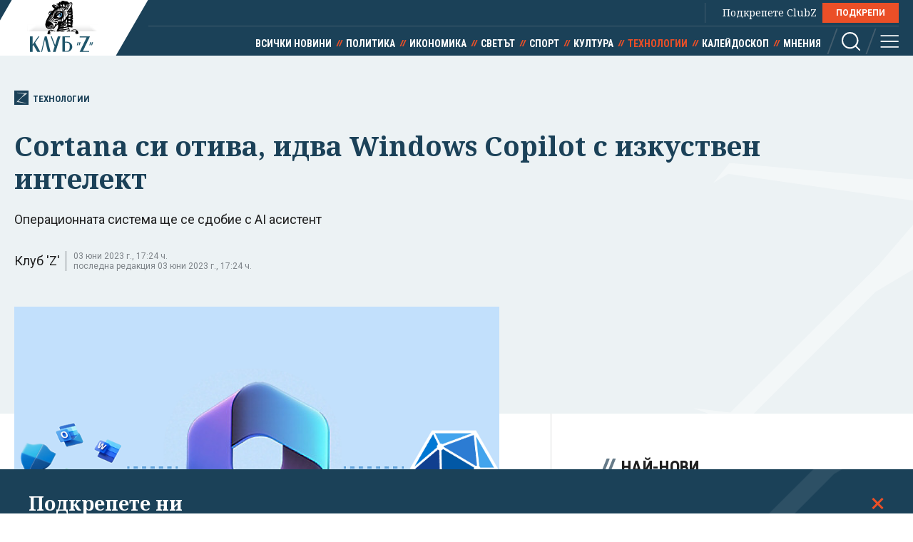

--- FILE ---
content_type: text/html; charset=utf-8
request_url: https://clubz.bg/137486
body_size: 11093
content:
<!DOCTYPE html>
<html lang="bg">
  <head>
    <meta charset="utf-8">
        <title>Cortana си отива, идва Windows Copilot с изкуствен интелект</title>
      <meta http-equiv="X-UA-Compatible" content="IE=edge">
    <meta name="viewport" content="width=device-width, initial-scale=1">
    <meta name="description" content="Операционната система ще се сдобие с AI асистент ">
    <link rel="canonical" href="https://clubz.bg/137486">
    <meta name="robots" content="index, follow">
    <meta property="og:type" content="article"/>
    <meta property="og:url" content="https://clubz.bg/137486">
    <meta property="og:title" content="Cortana си отива, идва Windows Copilot с изкуствен интелект">
    <meta property="og:description" content="Операционната система ще се сдобие с AI асистент ">
    <meta property="og:image" content="/media/091/microsoft-copilot.og.jpg">
    <meta property="fb:app_id" content="430156924250461">
    <meta name="facebook-domain-verification" content="g61j35emk89k7aggbrw4gsl4h462sw" />
    <meta name="twitter:card" content="summary_large_image"/>
		<meta name="twitter:site" content="@clubz_bg"/>
		<meta name="twitter:title" content="Cortana си отива, идва Windows Copilot с изкуствен интелект">
		<meta name="twitter:description" content="Операционната система ще се сдобие с AI асистент ">
		<meta name="twitter:creator" content="@clubz_bg"/>
		<meta property="twitter:url" content="https://clubz.bg/137486" />
		<meta name="twitter:image" content="https://clubz.bg/media/091/microsoft-copilot.og.jpg"/>
    <link rel="preconnect" href="https://fonts.googleapis.com">
    <link rel="preconnect" href="https://fonts.gstatic.com" crossorigin>
    <link href="https://fonts.googleapis.com/css2?family=Noto+Serif:ital,wght@0,400;0,700;1,400&family=Roboto+Condensed:wght@400;700&family=Roboto:wght@400;600;700&display=swap" rel="stylesheet">
    <link rel="stylesheet" href="/assets/css/styles.css?v=27">
    <link rel="stylesheet" href="/dom/clubz.css?v=27">
    <script type="text/javascript" src="/dom/clubz.js?v=27" async=""></script>
    <script async src="https://securepubads.g.doubleclick.net/tag/js/gpt.js"></script>
          <script type="text/javascript">
        window.googletag = window.googletag || {cmd: []};
          googletag.cmd.push(function() {

              const clubzMappingLeaderboard = googletag.sizeMapping()
              .addSize([992, 0], [[1000, 300], [728, 90], [940, 90], [970, 250], [940, 200], [940, 220],])
              .addSize([767, 0], [[336, 120], [320, 100], [336, 100], [336, 280], [320, 50], [300, 100], [300, 50]])
              .addSize([0, 0], [[336, 120], [320, 100], [336, 100], [336, 280], [320, 50], [300, 100], [300, 50]])
              .build();
              const clubzMappingArticle = googletag.sizeMapping()
              .addSize([992, 0], [[750, 300], [750, 200]])
              .addSize([767, 0], [[750, 300], [750, 200]])
              .addSize([0, 0], [])
              .build();

              googletag.defineSlot('/149508300/ClubZ/ClubZ_ip_bottom-article', [[750, 300], [750, 200]], 'div-gpt-ad-1687952888758-0').defineSizeMapping(clubzMappingArticle).addService(googletag.pubads());
              googletag.defineSlot('/149508300/ClubZ/ClubZ_ip_lb_top', [[320, 50], [1000, 300], [970, 250], [728, 90], [940, 90], [940, 200], [940, 220], [300, 100], [300, 50], [320, 100]], 'div-gpt-ad-1687952941261-0').defineSizeMapping(clubzMappingLeaderboard).addService(googletag.pubads());
              googletag.defineSlot('/149508300/ClubZ/ClubZ_ip_Native_article', [10, 30], 'div-gpt-ad-1687953007193-0').addService(googletag.pubads());
              googletag.defineSlot('/149508300/ClubZ/ClubZ_ip_rect_3rd', [[300, 250], [336, 280], [300, 600]], 'div-gpt-ad-1687953057163-0').addService(googletag.pubads());
              googletag.defineSlot('/149508300/ClubZ/ClubZ_ip_rect_second', [[300, 250], [336, 280], [300, 600]], 'div-gpt-ad-1687953094102-0').addService(googletag.pubads());
              googletag.defineSlot('/149508300/ClubZ/ClubZ_ip_rect_top', [[300, 250], [336, 280], [300, 600]], 'div-gpt-ad-1687953133983-0').addService(googletag.pubads());
              googletag.defineSlot('/149508300/ClubZ/ClubZ_ip_toplayer', [[320, 480], [800, 600]], 'div-gpt-ad-1687953177240-0').addService(googletag.pubads());
              googletag.defineSlot('/149508300/ClubZ/ClubZ_smart_ip_Anchor', [[320, 100], [300, 50], [300, 100], [320, 50]], 'div-gpt-ad-1687953300804-0').addService(googletag.pubads());


              googletag.pubads().enableSingleRequest();
              googletag.pubads().collapseEmptyDivs();
              googletag.enableServices();
          });
      </script>
        <!--script>
    (function(w, d, s, l, i) {
      w[l] = w[l] || [];
      w[l].push({
        'gtm.start': new Date().getTime(),
        event: 'gtm.js'
      });
      var f = d.getElementsByTagName(s)[0],
        j = d.createElement(s),
        dl = l != 'dataLayer' ? '&l=' + l : '';
      j.async = true;
      j.src = 'https://www.googletagmanager.com/gtm.js?id=' + i + dl;
      f.parentNode.insertBefore(j, f);
    })(window, document, 'script', 'dataLayer', 'GTM-11111111');
    </script-->
    <script async src="https://www.googletagmanager.com/gtag/js?id=G-16BY5CHYNB"></script>
    <script>
      window.dataLayer = window.dataLayer || [];
      function gtag(){dataLayer.push(arguments);}
      gtag('js', new Date());
      gtag('config', 'G-16BY5CHYNB');
    </script>
    <script async src="https://www.googletagmanager.com/gtag/js?id=UA-48529388-1"></script>
    <script>
      window.dataLayer = window.dataLayer || [];
      function gtag(){dataLayer.push(arguments);}
      gtag('js', new Date());
      gtag('config', 'UA-48529388-1');
    </script>
    <!--script type="text/javascript">
		var w2g = w2g || {};
        w2g.cmd = w2g.cmd || [];
		w2g.hostname = 'clubz.bg';
	    var script = document.createElement('script');
        script.setAttribute('src', '//lib.wtg-ads.com/lib.min.js');
        script.setAttribute('async', true);
        document.querySelector('head').appendChild(script);
        w2g.cmd.push(function() {
    		w2g.run();
		});
    </script--> 
    <script type="application/ld+json">
    {
    "@context": "https:\/\/schema.org",
    "@type": "NewsMediaOrganization",
    "name": "Клуб Зебра Медия",
    "url": "https:\/\/clubz.bg",
    "logo": "https:\/\/clubz.bg\/assets\/images\/logo.svg"
}
    </script>
    <!--script type="text/javascript" src="https://lib.wtg-ads.com/lib.min.js" async=""></script-->
    <!--script src="/dom/quantcast.choice.js" async></script-->
    <script id="mcjs">!function(c,h,i,m,p){m=c.createElement(h),p=c.getElementsByTagName(h)[0],m.async=1,m.src=i,p.parentNode.insertBefore(m,p)}(document,"script","https://chimpstatic.com/mcjs-connected/js/users/c1c168a64c2413ab2c6cf2660/7c159756d7e88042ae2d2e690.js");</script>
  </head>
  <body>
    <noscript><iframe src="https://www.googletagmanager.com/ns.html?id=GTM-NN2HJGH" height="0" width="0" style="display:none;visibility:hidden"></iframe></noscript>
    <div class="global-inner-wrapper">
    <!-- ClubZ_ip_toplayer -->
    <div id='div-gpt-ad-1687953177240-0'>
      <script>
        googletag.cmd.push(function() { googletag.display('div-gpt-ad-1687953177240-0'); });
      </script>
    </div>
      <div id="desktop-mobile-pushdown"></div>
      <header class="page-header">
        <div class="inner-wrapper">
          <a href="/" class="logo">
            <img width="179" height="100" src="/assets/images/logo.svg" alt="Клуб 'Z'">
          </a>
          <div class="header-right">
            <a class="all-news" href="/news">Всички новини</a>
            <div class="main-menu">
              <ul class="top-menu">
                <!--li><a href="">Вход</a></li-->
                <!--li><a href="">Регистрация</a></li-->
                <li class="support-clubz">Подкрепете ClubZ <a href="/podkrepete-ni" class="btn">ПОДКРЕПИ</a></li>
 		              </ul>
              <ul class="bottom-menu">
		                <li><a href="/news" target="_self" title="Всички новини">Всички новини</a></li>
		                <li><a href="/category/1" target="_self" title="Политика">Политика</a></li>
		                <li><a href="/category/2" target="_self" title="Икономика">Икономика</a></li>
		                <li><a href="/category/3" target="_self" title="Светът">Светът</a></li>
		                <li><a href="/category/4" target="_self" title="Спорт">Спорт</a></li>
		                <li><a href="/category/5" target="_self" title="Култура">Култура</a></li>
		                <li class="active"><a href="/category/7" target="_self" title="Технологии">Технологии</a></li>
		                <li><a href="/category/6" target="_self" title="Калейдоскоп">Калейдоскоп</a></li>
		                <li><a href="/category/8" target="_self" title="Мнения">Мнения</a></li>
		                  <li class="header-options">
                    <div class="search-wrapper">
                      <a class="search">
                        <svg class="icon" width="26" height="26" viewBox="0 0 26 26">
                          <use href="/assets/images/defs/svg/sprite.defs.svg#icon_search_26px"></use>
                        </svg>
                      </a>
                      <form class="search-form" action="/search" method="get">
                        <input type="text" name="q" placeholder="Какво търсиш">
                        <input type="submit" value="">
                        <svg class="icon icon-search" width="26" height="26" viewBox="0 0 26 26">
                          <use href="/assets/images/defs/svg/sprite.defs.svg#icon_search_26px"></use>
                        </svg>
                        <svg class="icon close-search" width="15" height="15" viewBox="0 0 15 15">
                          <use href="/assets/images/defs/svg/sprite.defs.svg#close"></use>
                        </svg>
                      </form>
                    </div>
                    <div>
                      <a class="hamburger-btn">
                        <svg class="icon" width="26" height="26" viewBox="0 0 26 26">
                          <use href="/assets/images/defs/svg/sprite.defs.svg#icon_menu_26px"></use>
                        </svg>
                      </a>
                    </div>
                  </li>
              </ul>
            </div>
          </div>
        </div>
      </header>
      <nav class="hidden-menu-wrapper">
        <a class="close-menu">
          <svg class="icon" width="21" height="21" viewBox="0 0 21 21">
            <use href="/assets/images/defs/svg/sprite.defs.svg#close"></use>
          </svg>
        </a>
        <ul class="hidden-menu">
 					<li><a href="/news" target="_self" title="Всички новини">Всички новини</a></li>
			<ul class="sub-menu">
					</ul>
					<li><a href="/category/1" target="_self" title="Политика">Политика</a></li>
			<ul class="sub-menu">
						<li><a href="/category/50" target="_self" title="Образование">Образование</a></li>
						<li><a href="/category/49" target="_self" title="Закон и ред">Закон и ред</a></li>
						<li><a href="/category/48" target="_self" title="Здравеопазване">Здравеопазване</a></li>
						<li><a href="/category/47" target="_self" title="Социална">Социална</a></li>
					</ul>
					<li><a href="/category/2" target="_self" title="Икономика">Икономика</a></li>
			<ul class="sub-menu">
						<li><a href="/category/81777" target="_self" title="Туризъм">Туризъм</a></li>
						<li><a href="/category/51" target="_self" title="Бизнес">Бизнес</a></li>
						<li><a href="/category/52" target="_self" title="Финанси">Финанси</a></li>
						<li><a href="/category/53" target="_self" title="Екология">Екология</a></li>
					</ul>
					<li><a href="/category/3" target="_self" title="Светът">Светът</a></li>
			<ul class="sub-menu">
						<li><a href="/category/54" target="_self" title="Брюксел">Брюксел</a></li>
						<li><a href="/category/81780" target="_self" title="Войната">Войната</a></li>
					</ul>
					<li><a href="/category/4" target="_self" title="Спорт">Спорт</a></li>
			<ul class="sub-menu">
						<li><a href="/category/55" target="_self" title="Футбол БГ">Футбол БГ</a></li>
						<li><a href="/category/56" target="_self" title="Футбол свят">Футбол свят</a></li>
						<li><a href="/category/57" target="_self" title="Всички">Всички</a></li>
					</ul>
					<li><a href="/category/5" target="_self" title="Култура">Култура</a></li>
			<ul class="sub-menu">
						<li><a href="/category/58" target="_self" title="Филми">Филми</a></li>
						<li><a href="/category/59" target="_self" title="Театър">Театър</a></li>
						<li><a href="/category/60" target="_self" title="Музика">Музика</a></li>
						<li><a href="/category/61" target="_self" title="Литература">Литература</a></li>
					</ul>
					<li class="active"><a href="/category/7" target="_self" title="Технологии">Технологии</a></li>
			<ul class="sub-menu">
						<li><a href="/category/66" target="_self" title="Наука">Наука</a></li>
						<li><a href="/category/65" target="_self" title="Интернет">Интернет</a></li>
						<li><a href="/category/64" target="_self" title="Коли">Коли</a></li>
					</ul>
					<li><a href="/category/6" target="_self" title="Калейдоскоп">Калейдоскоп</a></li>
			<ul class="sub-menu">
						<li><a href="/category/63" target="_self" title="Животът">Животът</a></li>
						<li><a href="/category/62" target="_self" title="Любопитно">Любопитно</a></li>
						<li><a href="/minalo" target="_self" title="Минало">Минало</a></li>
					</ul>
					<li><a href="/category/8" target="_self" title="Мнения">Мнения</a></li>
			<ul class="sub-menu">
						<li><a href="/category/69" target="_self" title="Интервюта">Интервюта</a></li>
						<li><a href="/category/68" target="_self" title="Коментари">Коментари</a></li>
						<li><a href="/category/67" target="_self" title="Анализи">Анализи</a></li>
						<li><a href="/feiletonat" target="_self" title="Фейлетонът">Фейлетонът</a></li>
						<li><a href="/dnevnikat-na-edna-harkivchanka" target="_self" title="Дневникът на една харкивчанка">Дневникът на една харкивчанка</a></li>
					</ul>
		          	<!--li><a href="">Вход</a></li-->
          	<!--li><a href="">Регистрация</a></li-->
          	<!--li class="support-clubz"><a href="">Подкрепете ClubZ</a> <a href="" class="btn">ПОДКРЕПИ</a></li-->
          	<li>
            <form class="search-form" action="/search" method="get">
              <input type="text" name="q" value="" placeholder="Какво търсиш">
              <input type="submit" value="">
              <svg class="icon icon-search" width="26" height="26" viewBox="0 0 26 26">
                <use href="/assets/images/defs/svg/sprite.defs.svg#icon_search_26px"></use>
              </svg>
            </form>
          </li>
        </ul>
      </nav>
      <div class="global-overlay"></div>
      <div id="fb-root"></div>
      <script async defer crossorigin="anonymous" src="https://connect.facebook.net/en_US/sdk.js#xfbml=1&version=v21.0"></script>
        <script type="application/ld+json">
        {
    "@context": "https:\/\/schema.org\/",
    "@type": "BreadcrumbList",
    "itemListElement": [
        {
            "@type": "ListItem",
            "position": 1,
            "name": "Начало",
            "item": "https:\/\/clubz.bg"
        },
        {
            "@type": "ListItem",
            "position": 2,
            "name": "Технологии",
            "item": "https:\/\/clubz.bg\/category\/7"
        },
        {
            "@type": "ListItem",
            "position": 3,
            "name": "Cortana си отива, идва Windows Copilot с изкуствен интелект"
        }
    ]
}
      </script>
        <script type="text/javascript">
var w2g = w2g || {};
w2g.targeting = {
  data_cat_id: ['17'],
  data_cat_name: ['Технологии'],
  data_id: ['137486'],
};
</script>
<script type="application/ld+json">
{
    "@context": "https:\/\/schema.org",
    "@type": "NewsArticle",
    "mainEntityOfPage": {
        "@type": "WebPage",
        "@id": "https:\/\/clubz.bg\/137486"
    },
    "headline": "Cortana си отива, идва Windows Copilot с изкуствен интелект",
    "image": "https:\/\/clubz.bg\/media\/091\/microsoft-copilot.l.webp",
    "author": {
        "@type": "Person",
        "name": "Клуб 'Z'",
        "url": "https:\/\/clubz.bg\/team"
    },
    "publisher": {
        "@type": "Organization",
        "name": "Клуб 'Z'",
        "logo": {
            "@type": "ImageObject",
            "url": "\/assets\/images\/logo.svg"
        }
    },
    "datePublished": "2023-06-03T17:04:07+03:00",
    "dateModified": "2023-06-03T17:24:50+03:00"
}
</script>
<div class="article-header hero-section">
  <div class="banner-wrapper">
    <!-- ClubZ_ip_lb_top -->
    <div id='div-gpt-ad-1687952941261-0'>
      <script>
        googletag.cmd.push(function() { googletag.display('div-gpt-ad-1687952941261-0'); });
      </script>
    </div>
  </div>
  <div id="wtg-check" data-cat-id="17" data-cat-name="tehnologii" data-id="137486"
    class="inner-wrapper">
    <a href="/category/7" class="category-icon" title="137486 - Технологии">
      <svg class="icon" width="52" height="57" viewBox="0 0 52 57">
        <use href="/assets/images/defs/svg/sprite.defs.svg#icon_logo"></use>
      </svg>
      Технологии    </a>
    <h1>Cortana си отива, идва Windows Copilot с изкуствен интелект</h1>
    <p class="article-summary">Операционната система ще се сдобие с AI асистент</p>
    <div class="additional-article-info">
          <a>Клуб 'Z'</a>
           <span class="date">
        03 юни 2023 г., 17:24 ч.        <span>последна редакция 03 юни 2023 г., 17:24 ч.</span>
      </span>
   	       <div class="article-socials">
        <!-- TODO: why are mobile socials missing -->
        <!-- <a href="" class="share-item viber-share">
            <svg class="icon" width="26" height="26" viewBox="0 0 26 26">
              <use href="/assets/images/defs/svg/sprite.defs.svg#icon_viber_26px"></use>
            </svg>
          </a>
          <a href="" class="share-item messenger-share">
            <svg class="icon" width="26" height="26" viewBox="0 0 26 26">
              <use href="/assets/images/defs/svg/sprite.defs.svg#icon_messenger_26px"></use>
            </svg>
          </a>
          <a href="" class="share-item facebook-share no-count">
            <span class="icon-wrapper">
              <svg class="icon" width="26" height="26" viewBox="0 0 26 26">
                <use href="/assets/images/defs/svg/sprite.defs.svg#icon_facebook_26px"></use>
              </svg>
            </span>
          </a> -->

        <div class="facebook-with-count">
          <div class="fb-share-button" data-href="/137486" data-layout="button_count" data-size="large">
            <a target="_blank" href="" class="fb-xfbml-parse-ignore">Споделяне</a>
          </div>
        </div>
      </div>
    </div>
  </div>
</div>

<div class="inner-wrapper">
  <div class="main-layout bordered-layout">
    <section class="main-column article-content">
                <div class="main-article-img img-wrapper">
        <picture>
          <source media="(min-width: 576px)"
            srcset="/media/091/microsoft-copilot.l.webp 1x, /media/091/microsoft-copilot.l.webp 2x">
          <img width="375" height="250" src="/media/091/microsoft-copilot.l.webp" srcset="/media/091/microsoft-copilot.l.webp 2x"
            alt="Cortana си отива, идва Windows Copilot с изкуствен интелект">
        </picture>
              <div class="img-footer">
          <span class="credit">Изображение Microsoft</span>
          <span class="name"></span>
        </div>
              </div>
                <div class="article-text">
        <p>Microsoft планира да прекрати поддръжката на гласовия асистент Cortana в операционната система Windows, съобщи The Verge. Премахването му като самостоятелно приложение ще стане до края на годината.</p>

<p>Гласовият асистент беше първоначално представен през 2015 година. С този инструмент потребителите могат да се възползват от напомняния, стартиране на приложения и изпълнение на други действия с помощта на гласови команди. Някои от базовите му услуги станаха популярни и ценни за определени потребители, но като цяло, Cortana така и не придоби популярност.</p>

<article class="sm-horizontal-article" id="article.135264"><a class="img-wrapper" href="135264" target="_blank"><picture><img alt="Microsoft продължава с внедряването на AI и в Edge" height="188" loading="lazy" src="/media/088/microsoft-edge.s.webp" width="335" /></picture></a>

<div class="text-wrapper">
<h2><a href="135264" target="_blank">Microsoft продължава с внедряването на AI и в Edge</a></h2>
</div>
</article>

<p>Затова и новината за края на поддръжката на асистента не е изненада - и вече е ясно какво ще го замени. През май Microsoft обяви въвеждането на инструмента Windows Copilot, който е пълноценен AI асистент. Очаква се скоро да бъде интегриран в страничната лента с инструменти на Windows 11 и да бъде достъпен при работа с всякакви приложения.</p>
        <div class="banner-wrapper-small desktop-hidden">
          <!-- ClubZ_ip_rect_top -->
           <div id="rect_top_mobile">
            <script>
              googletag.cmd.push(function() { googletag.display("div-gpt-ad-1687953133983-0"); });
            </script>
          </div>
        </div>

<p>Разбира се, AI инструментът ще може и да генерира текст, а в ядрото му вероятно е код, подобен на ChatGPT - компанията на Бил Гейтс е основен инвеститор в най-популярния AI алгоритъм.</p>

<p>А Cortana ще съществува частично - в приложения като Outlook Mobile, Microsoft Teams Mobile и други.</p>
      </div>
            <div class="trapezoid-block light read-more-block">
        <h2>Още по темата</h2>
        <ul>
                <li>
            <a href="/170678" title="Папа Лъв XIV за AI: Той превръща хората в пасивни консуматори на неизмислени мисли" target="_blank">Папа Лъв XIV за AI: Той превръща хората в пасивни консуматори на неизмислени мисли</a>
          </li>
                    <li>
            <a href="/170306" title="OpenAI очаква 14 млрд. долара загуба тази година" target="_blank">OpenAI очаква 14 млрд. долара загуба тази година</a>
          </li>
                    <li>
            <a href="/170216" title="OpenAI готви първото си устройство с ChatGPT - излиза тази година" target="_blank">OpenAI готви първото си устройство с ChatGPT - излиза тази година</a>
          </li>
                    <li>
            <a href="/170135" title="ChatGPT пуска реклами - първо за безплатните потребители" target="_blank">ChatGPT пуска реклами - първо за безплатните потребители</a>
          </li>
                  </ul>
      </div>
            <div class="trapezoid-block c-notofocation_content donate-inside">
        <h2>Подкрепете ни</h2>
        <div>
        <p>Уважаеми читатели, вие сте тук и днес, за да научите новините от България и света, и да прочетете актуални анализи и коментари от „Клуб Z“. Ние се обръщаме към вас с молба – имаме нужда от вашата подкрепа, за да продължим.
Вече години вие, читателите ни в 97 държави на всички континенти по света, отваряте всеки ден страницата ни в интернет в търсене на истинска, независима и качествена журналистика. Вие можете да допринесете за нашия стремеж към истината, неприкривана от финансови зависимости. Можете да помогнете единственият поръчител на съдържание да сте вие – читателите.</p>
        <a href="/podkrepete-ni" class="btn">Подкрепете ни</a>
        </div>
      </div>
      <div class="article-footer">
        <p></p>
                <div class="tags">
                    <a href="/kluchovi-dumi?tag=Microsoft">Microsoft</a>
                    <a href="/kluchovi-dumi?tag=гласов асистент">гласов асистент</a>
                    <a href="/kluchovi-dumi?tag=изкуствен интелект">изкуствен интелект</a>
                    <a href="/kluchovi-dumi?tag=AI">AI</a>
                    <a href="/kluchovi-dumi?tag=Кортана">Кортана</a>
                    <a href="/kluchovi-dumi?tag=Cortana">Cortana</a>
                    <a href="/kluchovi-dumi?tag=ChatGPT">ChatGPT</a>
                  </div>
              </div>
      <div class="banner-wrapper-small mobile-hidden">
        <!-- ClubZ_ip_bottom-article -->
        <div id='div-gpt-ad-1687952888758-0'>
          <script>
            googletag.cmd.push(function() { googletag.display('div-gpt-ad-1687952888758-0'); });
          </script>
        </div>
      </div>
      <!-- TODO: comments section -->
      <!--div class="section comments-wrapper">
        <header>
          <h2>Коментари</h2>
          <small>10 коментара</small>
        </header>
        <form class="comment-item comment-form" action="">
          <div class="mobile-hidden avatar">
            <img src="./assets/images/avatar.jpg" alt="">
          </div>
          <div class="comment-content">
            <textarea name="" id="" placeholder="Добави коментар"></textarea>
            <input class="btn" type="submit" value="Публикуване">
            <p class="comment-message">Моля,<a href=""> влезте в профила си</a> или се
              <a href="">регистрирайте</a>, за да участвате в разговора!
            </p>
          </div>
        </form>
        <div class="comments-list">
          <div class="comment-item">
            <div class="avatar">
              <img src="./assets/images/avatar.jpg" alt="">
            </div>
            <div class="comment-content">
              <h3>Заглавие</h3>
              <p>Песента The Gambler е написана от
                Дон Шлитц през 1976 г. И
                впоследствие е записвана от
                различни изпълнители, включително
                Джони Кеш. Кени Роджърс обаче
                е този, който успява да направи
                песента успешна и разпознаваема.</p>
              <button class="upvote">
                <svg class="icon" width="24" height="24" viewBox="0 0 24 24">
                  <use href="./assets/images/defs/svg/sprite.defs.svg#icon_thumb_up_24px"></use>
                </svg>
                20
              </button>
              <button class="upvote">
                <svg class="icon" width="24" height="24" viewBox="0 0 24 24">
                  <use href="./assets/images/defs/svg/sprite.defs.svg#icon_thumb_down_24px"></use>
                </svg>
                5
              </button>
            </div>
          </div>
        </div>
        <div class="text-center">
          <button class="btn btn-invert">Още КОментари</button>
        </div>
      </div-->
    </section>

    <div class="side-column">
<!--  -->
	<div class="banner-wrapper-small mobile-hidden">
		<!-- ClubZ_ip_rect_top -->
	  	<div id='rect_top_desktop'>
			<script>
				googletag.cmd.push(function() { googletag.display('div-gpt-ad-1687953133983-0'); });
			</script>
		</div>
  	</div>
	<div class="banner-wrapper-small desktop-hidden">
		<!-- ClubZ_ip_rect_second -->
	  	<div id='rect_second_mobile'>
			<script>
				googletag.cmd.push(function() { googletag.display('div-gpt-ad-1687953094102-0'); });
			</script>
		</div>
	</div>
<!-- campaign  -->
<!-- campaign end -->
<!-- paid articles --> 
<!-- paid articles end -->
<!-- latest list -->
	<section class="section">
    	<h2 class="section-title"> Най-нови</h2>

     	<a href="/170728" target="_self" class="no-img-article">
         	<div class="text-content">
             	<h3>В Рим влезе в сила таксата за разглеждане на фонтана "Треви" отблизо</h3>
             	<small class="description">преди 15 мин</small>
	         </div>
     	</a>
     	<a href="/170725" target="_self" class="no-img-article">
         	<div class="text-content">
             	<h3>ГЕРБ: Да изберем нов председател на НС, ако е подходящ за служебен премиер</h3>
             	<small class="description">преди 52 мин</small>
	         </div>
     	</a>
     	<a href="/170723" target="_self" class="no-img-article">
         	<div class="text-content">
             	<h3>ЕС бърза да се отърве от зависимостта си от САЩ</h3>
             	<small class="description">преди 1 час</small>
	         </div>
     	</a>
     	<a href="/170722" target="_self" class="no-img-article">
         	<div class="text-content">
             	<h3>Тръмп ще съди Харвард за $1 млрд.</h3>
             	<small class="description">преди 1 час</small>
	         </div>
     	</a>
     	<a href="/170720" target="_self" class="no-img-article">
         	<div class="text-content">
             	<h3>Русия удари Киев, Харков и няколко области в навечерието на мирните преговори в Абу Даби</h3>
             	<small class="description">преди 1 час</small>
	         </div>
     	</a>
     	<a href="/170719" target="_self" class="no-img-article">
         	<div class="text-content">
             	<h3>10-ина души живеели в усамотената хижа край Гинци. Трима са простреляни в главите</h3>
             	<small class="description">преди 1 час</small>
	         </div>
     	</a>
 	</section>
<!-- latest list end -->
<!-- most read list -->
	 <section class="section">
    	<h2 class="section-title"> Най-четени</h2>
     		<a href="/170706" target="_self" class="no-img-article">
         		<div class="text-content">
             		<h3>На трима от "Наглите" ли са труповете на Петрохан?</h3>
             	<small class="description">02.02.2026</small>
	         </div>
     	</a>
     		<a href="/170683" target="_self" class="no-img-article">
         		<div class="text-content">
             		<h3>Кой финансира Радев: какво показва пътят на парите?</h3>
             	<small class="description">02.02.2026</small>
	         </div>
     	</a>
     		<a href="/170704" target="_self" class="no-img-article">
         		<div class="text-content">
             		<h3>Марио Драги: Европа трябва да мине от конфедерация към федерация</h3>
             	<small class="description">02.02.2026</small>
	         </div>
     	</a>
     		<a href="/170679" target="_self" class="no-img-article">
         		<div class="text-content">
             		<h3>София с двама нови зам.-кметове от днес</h3>
             	<small class="description">02.02.2026</small>
	         </div>
     	</a>
     		<a href="/170689" target="_self" class="no-img-article">
         		<div class="text-content">
             		<h3>Българска връзка изплува от досиетата „Епстийн“</h3>
             	<small class="description">02.02.2026</small>
	         </div>
     	</a>
     		<a href="/170701" target="_self" class="no-img-article">
         		<div class="text-content">
             		<h3>Пак Изборен кодекс: ПП-ДБ предлага електронно дистанционно гласуване</h3>
             	<small class="description">02.02.2026</small>
	         </div>
     	</a>
 	</section>
<!-- poll -->
<!-- poll end -->
<!-- external links -->
<!-- external links end -->
	<div class="banner-wrapper-small mobile-hidden">
		<!-- ClubZ_ip_rect_second -->
		<div id='rect_second_desktop'>
			<script>
				googletag.cmd.push(function() { googletag.display('div-gpt-ad-1687953094102-0'); });
			</script>
		</div>
	</div>
	<div class="banner-wrapper-small desktop-hidden">
		<!-- ClubZ_ip_rect_3rd -->
		<div id='rect_3rd_mobile'>
			<script>
				googletag.cmd.push(function() { googletag.display('div-gpt-ad-1687953057163-0'); });
			</script>
		</div>
	</div>
	<div class="banner-wrapper-small mobile-hidden">
		<!-- ClubZ_ip_rect_3rd -->
		<div id='rect_3rd_desktop'>
			<script>
				googletag.cmd.push(function() { googletag.display('div-gpt-ad-1687953057163-0'); });
			</script>
		</div>
	</div>
	<!-- <div class="banner-wrapper-small mobile-hidden">
	</div> -->
</div>
  </div>
</div>

<!-- TODO: this now should be articles from the same category, read more is moved to aside -->
<section class="section dark-section">
  <div class="inner-wrapper">
    <h2 class="section-title">Технологии</h2>
    <div class="article-3-grid-section">
            <article class="article-block">
        <a href="/170678" class="img-wrapper" title="Папа Лъв XIV за AI: Той превръща хората в пасивни консуматори на неизмислени мисли">
          <picture>
            <img width="335" height="188" src="/media/133/fde9124d3e2d4807b76d0d096aaeca9c~2.s.webp"
              srcset="/media/133/fde9124d3e2d4807b76d0d096aaeca9c~2.d.webp 2x" alt="Папа Лъв XIV за AI: Той превръща хората в пасивни консуматори на неизмислени мисли" loading="lazy">
          </picture>
        </a>
        <div class="text-wrapper">
          <a href="category/7" class="category">Технологии</a>
          <h2>
            <a href="/170678" title="Папа Лъв XIV за AI: Той превръща хората в пасивни консуматори на неизмислени мисли">Папа Лъв XIV за AI: Той превръща хората в пасивни консуматори на неизмислени мисли</a>
          </h2>
        </div>
      </article>
            <article class="article-block">
        <a href="/170573" class="img-wrapper" title="Потребителите бягат от TikTok в САЩ - след като е вече собственост на американци">
          <picture>
            <img width="335" height="188" src="/media/133/tiktok-deadorus~4.s.webp"
              srcset="/media/133/tiktok-deadorus~4.d.webp 2x" alt="Потребителите бягат от TikTok в САЩ - след като е вече собственост на американци" loading="lazy">
          </picture>
        </a>
        <div class="text-wrapper">
          <a href="category/7" class="category">Технологии</a>
          <h2>
            <a href="/170573" title="Потребителите бягат от TikTok в САЩ - след като е вече собственост на американци">Потребителите бягат от TikTok в САЩ - след като е вече собственост на американци</a>
          </h2>
        </div>
      </article>
            <article class="article-block">
        <a href="/170486" class="img-wrapper" title="ЕК притиска Google по Закона за цифровите пазари">
          <picture>
            <img width="335" height="188" src="/media/133/google~4.s.webp"
              srcset="/media/133/google~4.d.webp 2x" alt="ЕК притиска Google по Закона за цифровите пазари" loading="lazy">
          </picture>
        </a>
        <div class="text-wrapper">
          <a href="category/7" class="category">Технологии</a>
          <h2>
            <a href="/170486" title="ЕК притиска Google по Закона за цифровите пазари">ЕК притиска Google по Закона за цифровите пазари</a>
          </h2>
        </div>
      </article>
            <article class="article-block">
        <a href="/170434" class="img-wrapper" title="Брюксел погна X заради Grok и рискове от незаконно съдържание">
          <picture>
            <img width="335" height="188" src="/media/133/grok-ai~2.s.webp"
              srcset="/media/133/grok-ai~2.d.webp 2x" alt="Брюксел погна X заради Grok и рискове от незаконно съдържание" loading="lazy">
          </picture>
        </a>
        <div class="text-wrapper">
          <a href="category/7" class="category">Технологии</a>
          <h2>
            <a href="/170434" title="Брюксел погна X заради Grok и рискове от незаконно съдържание">Брюксел погна X заради Grok и рискове от незаконно съдържание</a>
          </h2>
        </div>
      </article>
            <article class="article-block">
        <a href="/170424" class="img-wrapper" title="Lufthansa оборудва целия си флот със Starlink на Мъск до 2029 г.">
          <picture>
            <img width="335" height="188" src="/media/133/dron-samolet~1.s.webp"
              srcset="/media/133/dron-samolet~1.d.webp 2x" alt="Lufthansa оборудва целия си флот със Starlink на Мъск до 2029 г." loading="lazy">
          </picture>
        </a>
        <div class="text-wrapper">
          <a href="category/7" class="category">Технологии</a>
          <h2>
            <a href="/170424" title="Lufthansa оборудва целия си флот със Starlink на Мъск до 2029 г.">Lufthansa оборудва целия си флот със Starlink на Мъск до 2029 г.</a>
          </h2>
        </div>
      </article>
            <article class="article-block">
        <a href="/170422" class="img-wrapper" title="Учени в САЩ отпечатаха човешка чернодробна тъкан - пробив с потенциал да спасява животи">
          <picture>
            <img width="335" height="188" src="/media/133/bioreaktor.s.webp"
              srcset="/media/133/bioreaktor.d.webp 2x" alt="Учени в САЩ отпечатаха човешка чернодробна тъкан - пробив с потенциал да спасява животи" loading="lazy">
          </picture>
        </a>
        <div class="text-wrapper">
          <a href="category/7" class="category">Технологии</a>
          <h2>
            <a href="/170422" title="Учени в САЩ отпечатаха човешка чернодробна тъкан - пробив с потенциал да спасява животи">Учени в САЩ отпечатаха човешка чернодробна тъкан - пробив с потенциал да спасява животи</a>
          </h2>
        </div>
      </article>
          </div>
  </div>
</section>
<div id='div-gpt-ad-1687953007193-0'>
  <script>
    googletag.cmd.push(function() { googletag.display('div-gpt-ad-1687953007193-0'); });
  </script>
</div>
    </div>
    <footer class="page-footer">
      <div class="inner-wrapper">
        <div class="footer-top">
          <div class="footer-menu-wrapper">
            <a href="/">
              <svg class="icon" width="52" height="57" viewBox="0 0 52 57">
                <use href="/assets/images/defs/svg/sprite.defs.svg#icon_footer_logo"></use>
              </svg>
            </a>
            <ul class="footer-big-menu">
		              <li><a href="/news" target="_self" title="Всички новини">Всички новини</a></li>
		              <li><a href="/category/1" target="_self" title="Политика">Политика</a></li>
		              <li><a href="/category/2" target="_self" title="Икономика">Икономика</a></li>
		              <li><a href="/category/3" target="_self" title="Светът">Светът</a></li>
		              <li><a href="/category/4" target="_self" title="Спорт">Спорт</a></li>
		              <li><a href="/category/5" target="_self" title="Култура">Култура</a></li>
		              <li class="active"><a href="/category/7" target="_self" title="Технологии">Технологии</a></li>
		              <li><a href="/category/6" target="_self" title="Калейдоскоп">Калейдоскоп</a></li>
		              <li><a href="/category/8" target="_self" title="Мнения">Мнения</a></li>
		            </ul>
          </div>
          <div class="socials">
            <a href="https://www.facebook.com/MediaClubZ" target="_blank">
              <svg class="icon" width="42" height="42" viewBox="0 0 42 42">
                <use href="/assets/images/defs/svg/sprite.defs.svg#icon_facebook_42px"></use>
              </svg>
            </a>
            <a href="https://twitter.com/clubz_bg/" target="_blank">
              <svg class="icon" width="42" height="42" viewBox="0 0 42 42">
                <use href="/assets/images/defs/svg/sprite.defs.svg#icon_instagram_42px"></use>
              </svg>
            </a>
          </div>
          <ul class="footer-small-menu">
		            <li><a href="/agreement" target="_self" title="Общи условия">Общи условия</a></li>
		            <li><a href="/politika-za-poveritelnost" target="_self" title="Политика за поверителност">Политика за поверителност</a></li>
		            <li><a href="/reklama" target="_self" title="Реклама">Реклама</a></li>
		            <li><a href="/contacts" target="_self" title="Контакти">Контакти</a></li>
		            <li><a href="/about-us" target="_self" title="За Клуб Z">За Клуб Z</a></li>
		            <li><a href="/team" target="_self" title="Екип">Екип</a></li>
		            <li><a href="/podkrepete-ni" target="_self" title="Подкрепете ни">Подкрепете ни</a></li>
		          </ul>
        </div>
        <div class="footer-bottom abf">
          <a href="" target="_blank">
            <img src="/img/Logo-ABF.png" alt='Фондация "Америка за България"'>
            <p class="copyright">Подкрепата за Фондация "Клуб Зебра" е осигурена от Фондация "Америка за България". Изявленията и мненията, изразени тук, принадлежат единствено на Фондация "Клуб Зебра" и не отразяват непременно вижданията на Фондация "Америка за България" или нейните партньори.</p>
          </a>
        </div>
        <div class="footer-bottom">
          <p class="copyright">Издател на www.clubz.bg е „Клуб Зебра Медия“ ЕООД, София, ул. "Алеко Константинов" 3. Всички права запазени 2023 „Клуб Зебра Медия“ ЕООД.
            <br />
            Препечатването на материали, снимки и видео от www.clubz.bg без разрешение ще бъде преследвано по съдебен път, съгласно <a href="/agreement" target="_blank">ОБЩИТЕ УСЛОВИЯ</a>
          </p>
        </div>
      </div>
    </footer>
    <div class="inner-wrapper notofocation" id="show" >
      <div class="trapezoid-block c-notofocation_content">
        <a onclick="closeDonate();" class="icon-text" id="btn-local"></a>
        <h2>Подкрепете ни</h2>
        <div>
        <p>Уважаеми читатели, вие сте тук и днес, за да научите новините от България и света, и да прочетете актуални анализи и коментари от „Клуб Z“. Ние се обръщаме към вас с молба – имаме нужда от вашата подкрепа, за да продължим.
Вече години вие, читателите ни в 97 държави на всички континенти по света, отваряте всеки ден страницата ни в интернет в търсене на истинска, независима и качествена журналистика. Вие можете да допринесете за нашия стремеж към истината, неприкривана от финансови зависимости. Можете да помогнете единственият поръчител на съдържание да сте вие – читателите.</p>
        <a href="/podkrepete-ni" class="btn">Подкрепете ни</a>
        </div>
      </div>
    </div>
    <!-- ClubZ_smart_ip_Anchor -->
    <div id='div-gpt-ad-1687953300804-0'>
      <script>
        googletag.cmd.push(function() { googletag.display('div-gpt-ad-1687953300804-0'); });
      </script>
    </div>
    <!-- Quantcast Tag -->
    <script type="text/javascript">
    window._qevents = window._qevents || [];
    (function() {
    var elem = document.createElement('script');
    elem.src = (document.location.protocol == "https:" ? "https://secure" : "http://edge") + ".quantserve.com/quant.js";
    elem.async = true;
    elem.type = "text/javascript";
    var scpt = document.getElementsByTagName('script')[0];
    scpt.parentNode.insertBefore(elem, scpt);
    })();
    window._qevents.push({
    qacct:"p-kh3hW6NERCDHg",
    uid:"__INSERT_EMAIL_HERE__"
    });
    </script>
 
    <noscript>
    <div style="display:none;">
    <img src="//pixel.quantserve.com/pixel/p-kh3hW6NERCDHg.gif" border="0" height="1" width="1" alt="Quantcast"/>
    </div>
    </noscript>
    <!-- End Quantcast tag -->
    <script src="/assets/js/script.js?v=27"></script>
    <script>
        (function (d, s, id) {
            var js, fjs = d.getElementsByTagName(s)[0];
            if (d.getElementById(id)) return;
            js = d.createElement(s); js.id = id;
            js.src = "//connect.facebook.net/en_US/sdk.js#xfbml=1&version=v2.5&appId=443271375714375";
            fjs.parentNode.insertBefore(js, fjs);
        }(document, 'script', 'facebook-jssdk'));
        jQuery(document).ready(function ($) {
            $(window).bind("load resize", function () {
                setTimeout(function () {
                    var container_width = $('.fb-page-container').width();
                    $('.fb-page-container').html('<div class="fb-page" ' +
                        'data-href="https://www.facebook.com/MediaClubZ"' +
                        ' data-width="' + container_width + '" data-adapt-container-width="true" data-hide-cover="false" data-show-facepile="true"><div class="fb-xfbml-parse-ignore"><blockquote cite="https://www.facebook.com/MediaClubZ"><a href="https://www.facebook.com/MediaClubZ">Club Z</a></blockquote></div></div>');
                    FB.XFBML.parse();
                }, 100);
            });
        });
    </script>
  </body>
</html>

--- FILE ---
content_type: text/html; charset=utf-8
request_url: https://www.google.com/recaptcha/api2/aframe
body_size: 264
content:
<!DOCTYPE HTML><html><head><meta http-equiv="content-type" content="text/html; charset=UTF-8"></head><body><script nonce="-AdOoMHex64rrUy2hl3Qiw">/** Anti-fraud and anti-abuse applications only. See google.com/recaptcha */ try{var clients={'sodar':'https://pagead2.googlesyndication.com/pagead/sodar?'};window.addEventListener("message",function(a){try{if(a.source===window.parent){var b=JSON.parse(a.data);var c=clients[b['id']];if(c){var d=document.createElement('img');d.src=c+b['params']+'&rc='+(localStorage.getItem("rc::a")?sessionStorage.getItem("rc::b"):"");window.document.body.appendChild(d);sessionStorage.setItem("rc::e",parseInt(sessionStorage.getItem("rc::e")||0)+1);localStorage.setItem("rc::h",'1770113208530');}}}catch(b){}});window.parent.postMessage("_grecaptcha_ready", "*");}catch(b){}</script></body></html>

--- FILE ---
content_type: application/javascript; charset=utf-8
request_url: https://fundingchoicesmessages.google.com/f/AGSKWxUUeou0ccvwFf-fcz8fyYXT0f2xCbZwZPQZc_Y4fT_ERuiHXmFLdH1P9GWo_SgLak3axzumDkhmPoak9OI32od4uvSSrVXcM4MHXg9gMQMx4c8bQJz6NCbG4COrD2l_9DlLa_se9u4owF4IHiWJmrY6fFw9tbZOJXc_KtL4oiF60z4XdPvEkTpydL-A/_=clkads//pop_under./sisterads._468x80_/ad/live-
body_size: -1284
content:
window['2d2c7a39-98f6-4ce6-bcbe-f7f135ea3c3a'] = true;